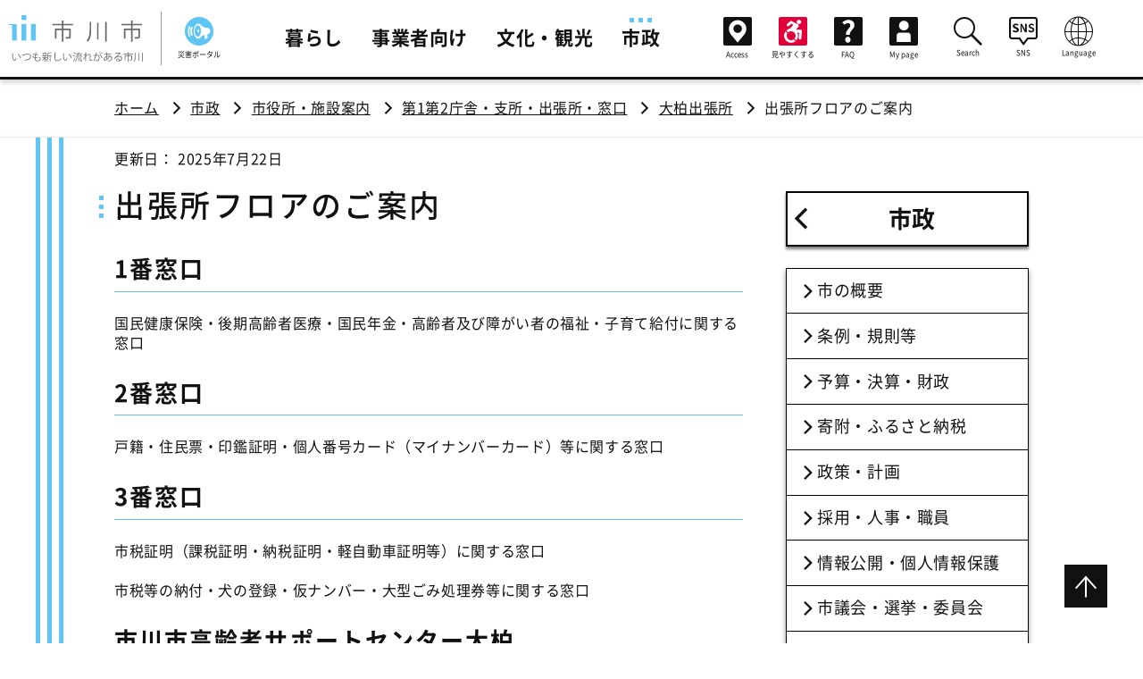

--- FILE ---
content_type: text/html;charset=UTF-8
request_url: https://www.city.ichikawa.lg.jp/res05/1511000001.html
body_size: 7344
content:
<!DOCTYPE html>
<html lang="ja">
<head prefix="og: http://ogp.me/ns# fb: http://ogp.me/ns/fb# article: http://ogp.me/ns/article#">
<meta http-equiv="Content-Type" content="text/html; charset=UTF-8">
<meta charset="UTF-8">
<meta name="author" content="">
<meta name="description" content="出張所フロアのご案内についてご覧いただけます。">
<meta name="keywords" content="">
<title>出張所フロアのご案内 | 市川市公式Webサイト</title>



<meta http-equiv="X-UA-Compatible" content="IE=Edge">
  <meta name="viewport" content="width=device-width">
  <script src="/common/js/viewport-extra.min.js"></script>
  <meta name="referrer" content="no-referrer-when-downgrade">
  <meta name="format-detection" content="telephone=no, email=no, address=no">
  <link rel="stylesheet" type="text/css" href="/common/css/common.css">
  <link rel="stylesheet" type="text/css" href="/common/css/iefix.css">
  <script src="/common/js/common.js"></script>
  <script src="/common/js/gtm.js"></script>
  <script src="/common/js/accessibility.js"></script>



  <meta name="twitter:card" content="summary">
  <meta property="og:url" content="https://www.city.ichikawa.lg.jp/res05/1511000001.html">
  <meta property="og:type" content="article">
  <meta property="og:title" content="出張所フロアのご案内｜市川市公式Webサイト">
  <meta property="og:description" content="出張所フロアのご案内についてご覧いただけます。">
  <meta property="og:site_name" content="市川市公式Webサイト">
  <meta property="og:image" content="https://www.city.ichikawa.lg.jp/common/img/common/ogp.png">

</head>
<body id="pagetop">



<!-- Google Tag Manager (noscript) -->
<noscript><iframe src="https://www.googletagmanager.com/ns.html?id=GTM-TM9JF5W"
height="0" width="0" style="display:none;visibility:hidden"></iframe></noscript>
<!-- End Google Tag Manager (noscript) -->
   <header id="header" role="banner">
    <div id="header_inner">
      <div class="header-logo">
        <a href="/index.html" class="header-logo-link">
          <img class="gen-disp_pc" src="/common/img/common/PC_logo.svg" alt="市川市 いつも新しい流れがある市川">
          <img class="gen-disp_sp" src="/common/img/common/SP_logo.svg" alt="市川市">
        </a>
      </div>


      <div id="global_nav_btns-attn">
        <div class="globalNav-attn"><a href="/gen06/saigai.html" class="global_nav_btn-saigai"><span role="img" aria-hidden="true" class="icons icon-disaster_portal"></span><span class="global_nav_btn-saigai-text">災害ポータル</span></a></div>
      </div>

      <ul class="global_nav-sub globalNav-attn">
       <li class="global_nav-sub-list global_nav-sub-saigai">
        <a href="/gen06/saigai.html" class="global_nav-sub-link"><span role="img" aria-hidden="true" class="icons icon-disaster_portal"></span>災害ポータル</a>
       </li>
      </ul>


      <div id="global_nav_btns">
        <a href="/fin08/0000375938.html" class="global_nav_btn-access"><span role="img" aria-hidden="true" class="icons icon-access"></span><span class="global_nav_btn-access-text">Access</span></a>
        <a href="/pla04/faciliti.html" class="global_nav_btn-faciliti"><span role="img" aria-hidden="true" class="icons icon-accessibility"></span><span class="global_nav_btn-faciliti-text">見やすくする</span></a>
        <button id="global_nav_btn-search" class="global_nav_btn-search" aria-expanded="false"><span role="img" aria-hidden="true" class="icons icon-lupe" aria-label="検索"></span></button>
        <button id="global_nav_btn-nav" class="global_nav_btn-nav" aria-expanded="false">
          <span role="img" aria-hidden="true" class="icons icon-menu" aria-label="メニューを開く"></span>
          <span role="img" aria-hidden="true" class="icons icon-close" aria-label="メニューを閉じる"></span>
        </button>
      </div>
      <nav id="global_nav" class="global_nav-disp_non" aria-label="メインメニュー" role="navigation" aria-hidden="false">
        <ul class="global_nav-main">


<li class="global_nav-main-list"><a href="/catpage/kurashi-top.html" class="global_nav-main-link">暮らし</a></li>




<li class="global_nav-main-list"><a href="/catpage/jigyoumuke-top.html" class="global_nav-main-link">事業者向け</a></li>




<li class="global_nav-main-list"><a href="/catpage/bunkakanko-top.html" class="global_nav-main-link">文化・観光</a></li>




<li class="global_nav-main-list"><a href="/catpage/shisei-top.html" class="global_nav-main-link current" aria-current="true">市政</a></li>



        </ul>
        <ul class="global_nav-sub">
<li class="global_nav-sub-list global_nav-sub-access"><a href="/fin08/0000375938.html" class="global_nav-sub-link"><span role="img" aria-hidden="true" class="icons icon-access"></span>Access</a></li>
          <li class="global_nav-sub-list global_nav-sub-faciliti"><a href="/pla04/faciliti.html" class="global_nav-sub-link"><span role="img" aria-hidden="true" class="icons icon-accessibility"></span>見やすくする</a></li>
<!--
注意：ログイン状態を表すマークは無効にする。
          <li class="global_nav-sub-list global_nav-sub-mypage">
-->

          <li class="global_nav-sub-list"><a href="https://faq.city.ichikawa.lg.jp/faq/faq/web/index.html" class="global_nav-sub-link" target="_blank"><span role="img" aria-hidden="true" class="icons icon-faq"></span>FAQ</a></li>
          <li class="global_nav-sub-list global_nav-sub-mypage">
            <a href="/mypage/index.html" class="global_nav-sub-link global_nav-sub-mypage">
              <span role="img" aria-hidden="true" class="icons icon-mypage"></span>My page
              <span class="global_nav-sub-mypage-login" aria-label="ログアウト済み"></span>
            </a>
          </li>
        </ul>
        <ul class="global_nav-sub">
          <li class="global_nav-sub-list">
            <button id="global_nav-search" class="global_nav-sub-btn" aria-expanded="false" aria-controls="global_nav-search_cont">
              <span role="img" aria-hidden="true" class="icons icon-lupe"></span>Search
            </button>
            <div id="global_nav-search_cont" class="global_nav-sub-cont global_nav-btn-disp_non" aria-hidden="true">
              <div class="global_nav-search">
                <form id="global_nav-search_box" action="/insert/search.html">
                  <input type="hidden" name="cx" value="009074005698489334280:wtufcjuz2e0">
                  <input type="hidden" name="ie" value="UTF-8">
                  <div class="global_nav-search-text_box">
                    <input id="search-input" class="global_nav-search-text_box-text global_nav-search-text_box-text-bg" type="text" name="q" title="ここに検索語句を入力">
                  </div>
                  <button type="submit" class="global_nav-search-submit" name="sa"><i role="img" class="icons icon-lupe" aria-label="検索"></i></button>
                </form>
              </div>
            </div>
            <button class="global_nav-sub-close_btn global_nav-btn-disp_non" aria-expanded="false" aria-controls="global_nav-search_cont">
              <span role="img" aria-hidden="true" class="icons icon-close"></span>Close
            </button>
          </li>
          <li class="global_nav-sub-list">
            <button id="global_nav-sns" class="global_nav-sub-btn" aria-expanded="false" aria-controls="global_nav-sns_cont">
              <span role="img" aria-hidden="true" class="icons icon-sns"></span>SNS
            </button>
            <div id="global_nav-sns_cont" class="global_nav-sub-cont global_nav-btn-disp_non" aria-hidden="true">
              <ul class="global_nav-sns">
                <li class="global_nav-sns-list"><a href="/pla01/1111000255.html" class="global_nav-sns-list-link"><span role="img" class="icons icon-line" aria-label="LINE"></span></a></li>
                <li class="global_nav-sns-list"><a href="https://www.youtube.com/channel/UCG1fyvF1UlUsXn8Fks9EavA" class="global_nav-sns-list-link" target="_blank"><span role="img" class="icons icon-youtube" aria-label="YouTube"></span></a></li>
                <li class="global_nav-sns-list"><a href="https://twitter.com/ichikawa_shi" class="global_nav-sns-list-link" target="_blank"><span role="img" class="icons icon-x" aria-label="X"></span></a></li>
                <li class="global_nav-sns-list"><a href="https://www.facebook.com/city.ichikawa" class="global_nav-sns-list-link" target="_blank"><span role="img" class="icons icon-facebook" aria-label="Facebook"></span></a></li>
                <li class="global_nav-sns-list"><a href="https://www.instagram.com/ichikawa_city/" class="global_nav-sns-list-link" target="_blank"><span role="img" class="icons icon-instagram" aria-label="instagram"></span></a></li>
            </ul>
            </div>
            <button class="global_nav-sub-close_btn global_nav-btn-disp_non" aria-expanded="false" aria-controls="global_nav-sns_cont">
              <span role="img" aria-hidden="true" class="icons icon-close"></span>Close
            </button>
          </li>

          <li class="global_nav-sub-list">
            <button id="global_nav-lang" class="global_nav-sub-btn" aria-expanded="false" aria-controls="global_nav-lang_cont">
              <span role="img" aria-hidden="true" class="icons icon-language"></span>Language
            </button>
            <div id="global_nav-lang_cont" class="global_nav-sub-cont global_nav-btn-disp_non" aria-hidden="true">
              <ul class="global_nav-lang">
                <li class="global_nav-lang-list"><a href="https://ichikawa.j-server.com/LUCICHIKAW/ns/w2/jaen/" class="global_nav-lang-list-link" lang="en">English</a></li>
                <li class="global_nav-lang-list"><a href="https://ichikawa.j-server.com/LUCICHIKAW/ns/w2/jazh/" class="global_nav-lang-list-link" lang="zh">中文</a></li>
                <li class="global_nav-lang-list"><a href="https://ichikawa.j-server.com/LUCICHIKAW/ns/w2/jako/" class="global_nav-lang-list-link" lang="ko">한국</a></li>
              </ul>
            </div>
            <button class="global_nav-sub-close_btn global_nav-btn-disp_non" aria-expanded="false" aria-controls="global_nav-lang_cont">
              <span role="img" aria-hidden="true" class="icons icon-close"></span>Close
            </button>
          </li>

        </ul>
      </nav>
    </div>
  </header>
  <div id="fixer">
     <nav class="breadcrum" aria-label="現在位置" role="navigation">
      <ul class="breadcrum-inner">
        <li class="breadcrum-list"><a href="/index.html">ホーム</a></li>

<li class="breadcrum-list"><a href="/catpage/shisei-top.html">市政</a></li>
<li class="breadcrum-list"><a href="/catpage/cat_00140019.html">市役所・施設案内</a></li>
<li class="breadcrum-list"><a href="/catpage/shisei-hontyoshisyo.html">第1第2庁舎・支所・出張所・窓口</a></li>
<li class="breadcrum-list"><a href="/catpage/cat_00000488.html">大柏出張所</a></li>



        <li class="breadcrum-list" aria-current="page">出張所フロアのご案内</li>
      </ul>
    </nav>
    <div id="contents">
      <div id="contents_inner">
        <main class="mainColumn mod" role="main">
          <article>
            <p class="update">更新日： 2025年7月22日
</p>
              <h1>出張所フロアのご案内</h1>
              <p class="text-leadText"></p>
<a id="m01-1"></a>
<div>
    <h2>1番窓口</h2>
</div>
<div>
    <div>
        <div>国民健康保険・後期高齢者医療・国民年金・高齢者及び障がい者の福祉・子育て給付に関する窓口</div>
    </div>
</div>
<a id="m01-2"></a>
<div>
    <h2>2番窓口</h2>
</div>
<div>
    <div>
        <div>戸籍・住民票・印鑑証明・個人番号カード（マイナンバーカード）等に関する窓口</div>
    </div>
</div>
<a id="m01-3"></a>
<div>
    <h2>3番窓口</h2>
</div>
<div>
    <div>
        <div>市税証明（課税証明・納税証明・軽自動車証明等）に関する窓口<br>
            <br>
            市税等の納付・犬の登録・仮ナンバー・大型ごみ処理券等に関する窓口
        </div>
    </div>
</div>
<div>
    <div></div>
</div>
<a id="m02-2"></a>
<div>
    <h2>市川市高齢者サポートセンター大柏</h2>
</div>
<div>
    <div>介護申請等 高齢者の健康や介護に関する相談窓口<br>
    </div>
</div>
<a id="m02-3"></a>
<div>
    <h2>フロア案内図<br>
    </h2>
</div>
<a id="m03-1"></a>
<div>
    <img src="/common/res05/img/0000492393.jpg" alt="大柏出張所案内図：1番窓口（国民健康保険・後期高齢者医療・国民年金・高齢者及び障がい者の福祉・子育て給付に関する窓口）は左手に、2番窓口（戸籍・住民票・印鑑証明・個人番号カード（マイナンバーカード）等に関する窓口）は奥に、3番窓口（市税証明（課税証明・納税証明・軽自動車証明等）・犬の登録・仮ナンバー・大型ごみ処理券等に関する窓口）は右手にございます。また、市川市高齢者サポートセンター大柏は入口直ぐの左、授乳ルームは入口直ぐの右にございます。
">
    <br>
    授乳ルーム
</div>
<div>
    <div>　　　安心して、ご利用ください。</div>
</div>
<div style="text-align:center;">
<img alt="写真：授乳ルーム" src="/common/res05/img/0000359888.JPG"><br>
</div>
            <section>
 
<div class="box boxGray">
<h2 class="contactTitle">このページに掲載されている<br class="gen-disp_sp_inline">情報の問い合わせ</h2>
<p class="text-medium">市川市 市民部 大柏出張所</p>
<p>〒272-0804 <br class="gen-disp_sp_inline"><a href="https://goo.gl/maps/RmT9iz9y49GJcaVk6" target="_blank">千葉県市川市南大野2丁目3番19号</a></p>
<dl>
  <div>
    <dt style="width: 9%">電話</dt>
    <dd>047-339-3111</dd>
  </div>
  <div>
    <dt>FAX</dt>
    <dd>047-338-2881</dd>
  </div>
</dl>
<ul class="link-linkList">
<li><a href="https://faq.city.ichikawa.lg.jp/faq/faq/web/form101.html?section=15100000">このページについてのお問い合わせ</a></li>

 
</ul>
</div>



            </section>
          </article>
        </main>
 <nav class="local_nav" role="navigation" aria-labelledby="localNav">
        <!-- _category=通常ページ、_mycategory=カテゴリページ -->

          <h2 id="localNav"><a href="/catpage/shisei-top.html" class="local_nav-title">市政</a></h2>


<!-- 標準のコンテンツナビ -->
          <ul class="local_nav-ul">


            <li class="local_nav-list"><a href="/catpage/cat_00140000.html" class="local_nav-link">市の概要</a></li>


            <li class="local_nav-list"><a href="/catpage/cat_00140002.html" class="local_nav-link">条例・規則等</a></li>


            <li class="local_nav-list"><a href="/catpage/cat_00140003.html" class="local_nav-link">予算・決算・財政</a></li>


            <li class="local_nav-list"><a href="/catpage/cat_00140120.html" class="local_nav-link">寄附・ふるさと納税</a></li>


            <li class="local_nav-list"><a href="/catpage/cat_00140004.html" class="local_nav-link">政策・計画</a></li>


            <li class="local_nav-list"><a href="/catpage/cat_00140008.html" class="local_nav-link">採用・人事・職員</a></li>


            <li class="local_nav-list"><a href="/catpage/cat_00140010.html" class="local_nav-link">情報公開・個人情報保護</a></li>


            <li class="local_nav-list"><a href="/catpage/cat_00140012.html" class="local_nav-link">市議会・選挙・委員会</a></li>


            <li class="local_nav-list"><a href="/catpage/cat_00140014.html" class="local_nav-link">広報</a></li>


            <li class="local_nav-list"><a href="/catpage/cat_00140015.html" class="local_nav-link">市政への参加</a></li>


            <li class="local_nav-list"><a href="/pla03/1111000001.html" class="local_nav-link">市長室</a></li>


            <li class="local_nav-list"><a href="/catpage/cat_00140019.html" class="local_nav-link current" aria-current="true">市役所・施設案内</a></li>


            <li class="local_nav-list"><a href="/catpage/map-index.html" class="local_nav-link">市の組織</a></li>


            <li class="local_nav-list"><a href="/catpage/cat_00140021.html" class="local_nav-link">国際交流</a></li>


            <li class="local_nav-list"><a href="/catpage/cat_00140088.html" class="local_nav-link">お知らせ</a></li>



          </ul>


<div class="mT20">
<a href="/ichimoni.html" target="_blank"><img src="/common/img/0000483562.png" alt="市川を良くするアンケートいちモニ" style="width:100%;"></a>
</div>

        </nav>

      </div>
    </div>



 <script>
	//
	var cookies = document.cookie;
	var cookiesArray = cookies.split(';');

	// visitorid設定
	var visitorid = getCookie('visitorid');
	if (typeof visitorid === 'undefined' || visitorid === null){
		visitorid = "99999999999999999999";
	}

	//
	var token = getCookie('mypage');
	var subject = '';
	if (validateJwt()) {
		subject = parseJwt();
	}

	// JWT解析
	function parseJwt() {
		if (token === ''|| token === null) return '';

		var base64Url = token.split('.')[1];
		var base64 = base64Url.replace(/-/g, '+').replace(/_/g, '/');
		var jsonPayload = decodeURIComponent(atob(base64).split('').map(function(c) {
			return '%' + ('00' + c.charCodeAt(0).toString(16)).slice(-2);
		}).join(''));
		var mypages = JSON.parse(jsonPayload);

		return mypages.sub;
	}

	// JWT有効検査
	function validateJwt() {
		if (typeof token === 'undefined'|| token === null) return false;
		if (token === '') return false;
		var base64Url = token.split('.')[1];
		var base64 = base64Url.replace(/-/g, '+').replace(/_/g, '/');
		var jsonPayload = decodeURIComponent(atob(base64).split('').map(function(c) {
			return '%' + ('00' + c.charCodeAt(0).toString(16)).slice(-2);
		}).join(''));
		var mypages = JSON.parse(jsonPayload);
		var now = new Date();
		var checked = Math.floor(now.getTime() / 1000);

		//
		if (mypages.iss !== 'Ichikawa-City') return false;
 		if (mypages.iat >= checked || mypages.exp <= checked) return false;

		return true;
	}

	// Cookie取得
	function getCookie(cook) {
		for(var i = 0; i < cookiesArray.length; i++) {
			var cArray = cookiesArray[i].split('=');
			if(cArray[0].trim() == cook){
				return cArray[1];
			}
		}
		return '';
	}

</script>

<div id="recommender_pc311"></div>

<div id="__se_hint" style="display: none;">
    <div id="__se_spec_pc311">
        <span class="__se_prod">349217</span>
        <span class="__se_num">0</span>
<script>
if (subject !== '') {
	document.write('<span class="__se_cust">' + subject + '</span>');
}
</script>
    </div>
</div>

<script>
(function() {
var s = document.createElement('script');
s.type = 'text/javascript';
s.async = true;

s.src = '//ichikawacity.silveregg.net/suite/page?m=ichikawacity&p=pc_pddt&cookie='+visitorid+'&t='+(new Date()).getTime()+'&r='+escape(document.referrer)+'&u='+encodeURIComponent(window.location.href);

var e = document.getElementsByTagName('script')[0];
e.parentNode.insertBefore(s,e);
})();
</script>

    <footer role="contentinfo">
      <div class="footer-inner" role="complementary">
        <img class="footer-logo" src="/common/img/common/SP_logo.svg" alt="市川市">
        <address class="footer-adress">
          〒272-8501<br>
          <a href="/cus01/1111000003.html">千葉県市川市八幡1丁目1番1号</a><br>
          電話：047-334-1111（代表）/　<a href="/catpage/map-toiawase.html">各課への問い合わせ</a><br>
          
        </address>
        <ul class="footer-link">
          <li class="footer-link-list"><a href="/sys04/1211000001.html">このサイトのご利用について</a></li>
          <li class="footer-link-list"><a href="/pla04/1111000171.html">Web アクセシビリティ</a></li>
          <li class="footer-link-list"><a href="/pla04/1111000237.html">市政へのご意見・ご提案</a></li>
          <li class="footer-link-list"><a href="/sys04/1111000019.html">サイトマップ</a></li>
        </ul>
      </div>
      <small class="footer-copyright">© 2020 Ichikawa City.</small>
    </footer>
    <div class="pageTopBtn"><a href="#pagetop"><span class="icons icon-arrow_down" aria-label="ページの先頭へ"></span></a></div>
  </div>
</body>
</html>



--- FILE ---
content_type: text/css;charset=UTF-8
request_url: https://www.city.ichikawa.lg.jp/common/css/iefix.css
body_size: 1809
content:

@charset "utf-8";
@media all and (-ms-high-contrast: none) {

.global_nav-main-link {
  display: block;
  margin: 5px 0 -5px 0;
  padding: 0 0 0 0;
}
.global_nav-main-link.current::before {
  font-size: 2.5rem;
  position: absolute;
  top: -28px;
}
.global_nav-sub-link .icons {
  margin: 0 0 2px 0;
}
.global_nav-sub-btn .icons,
.global_nav-sub-close_btn .icons {
  margin-bottom: 9px;
}
.global_nav-lang-list-link {
  margin-top: -3px;
}

.local_nav-title {
  padding: calc(16px - 26 * .2px + 6px) 16px calc(16px - 26 * .2px - 6px) 27px;
}

.local_nav-link {
  padding: calc(16px - 1em * .2 + 4px) 16px calc(16px - 1em * .2 - 4px) 34px;
}

.footer-copyright {
  padding: 1.4em 0 .6em 0;
}



.h1::before,
.mod h1::before,
.mod .lookH1::before {
  top: 3px;
}

.h1_centered + section,
.mod .h1_centered + .section,
.mod .lookH1_centered + .mod {
  margin: 60px 0 0 0 !important;
}

.h1_centered,
.mod .h1_centered,
.mod .lookH1_centered {
  margin: 0 0 32px 0;
  padding: 0;
}
.h1_centered::after,
.mod .h1_centered::after,
.mod .lookH1_centered::after {
  bottom: -16px;
}

.h2,
.mod h2,
.mod .lookH2 {
  margin: calc(32px - .2em) 0 32px 0;
  padding: 0 0 0 0;
}
.h2 .hlink::before,
.mod h2 a::before,
.mod .lookH2 .hlink::before {
  top: -7px;
}

.h3,
.mod h3,
.mod .lookH3 {
  margin: calc(32px - .2em) 0 20px 0;
}
.h3 .hlink::before,
.mod h3 a::before,
.mod .lookH3 .hlink::before {
  top: -6.5px;
}
.h3::after,
.mod h3::after,
.mod .lookH3::after {
  top: 2px;
}

.h4,
.mod h4,
.mod .lookH4 {
  padding: 0 0 2px 0;
}
.h4 .hlink::before,
.mod h4 a::before,
.mod .lookH4 .hlink::before {
  top: -5px;
}

.h5,
.mod h5,
.mod .lookH5 {
  margin: calc(28px - .2em) 0 15px 0;
}
.h5 .hlink::before,
.mod h5 a::before,
.mod .lookH5 .hlink::before {
  top: -4.5px;
}
.h5::after,
.mod h5::after,
.mod .lookH5::after {
  top: 0;
}

.text-link::before{
  top: -3.5px;
}

.link-linkList li a::before {
  top: -3.5px;
}

.link-linkBtn {
  padding: calc(20px - 21px * 0.2 + 6px) 43px calc(20px - 21px * 0.2 - 6px) 24px;
}

th,td {
	padding: calc(12px - .2em + 4px) 16px calc(12px - .2em - 4px) 16px;
	border: solid #999;
	border-width: 0 1px 1px 0;
	vertical-align: top;
}

.box {
  padding: 20px 24px 12px 24px;
  width: 100%;
}


.visual-topics-title_box-title,
.visual-icons-title_box-title {
  margin-bottom: -23px;
}

.visual-links-btn_box-btn-link  {
  padding: 20px 22px 12px 48px;
}

.top_page .news_h2title {
  margin: -23px 0;
  padding-top: 23px;
}

.list-link::before {
  top: -2.5px;
}

.top_page .important_link {
  margin: -5px 0 0 0;
}

.important_link-list-link {
  padding: 17px 12px 0px 21px;
}

.keyword_box-link {
  padding: calc(13px - .2em + 3px) 24px calc(13px - .2em - 3px) 24px;
}

.cate_news-title {
  padding: 0;
}

.about_ichikawa-mayor-text {
  padding: 7.6px 12px 0px 12px;
}

.about_ichikawa-link-text {
  margin: 0 auto;
}

.signboard-titleBox {
  padding: 50px 40px 30px 40px;
}

.mod .emergency-title {
  padding: 0;
  margin: calc(24px - .2em) 0 calc(32px - .2em);
}

.news_h2title,
.mod .news_h2title {
  margin: -16px 0;
  padding-top: 16px;
}
.important_link {
  margin: -11px 0 0 0;
}

.ankerLink-listBox-link::before {
  top: -3.5px;
}

.indexPage-link-inner-link::before {
  top: -4px;
}
/* mypage 20220210 start */
.mypage_top-more .text-link:before {
  /*margin-top: 5px;*/
  margin-top: 0 !important;
}

.mypage_top #history .dv_recommend .dv_rc_items:before {
  top: -3.5px !important;
}
/* mypage 20220210 end */
}


